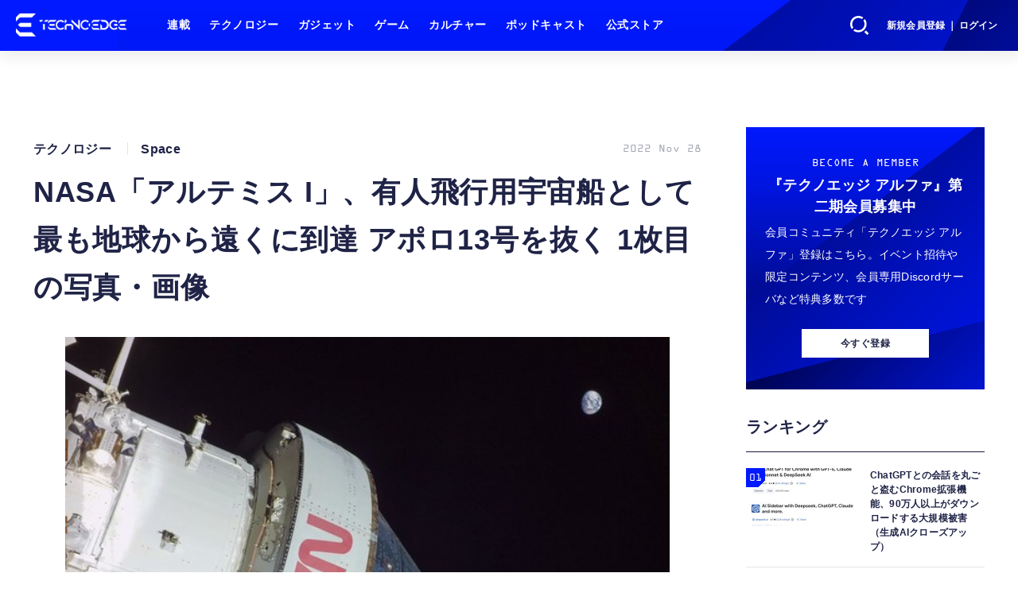

--- FILE ---
content_type: text/html; charset=utf-8
request_url: https://www.techno-edge.net/article/img/2022/11/28/553/3284.html
body_size: 10214
content:
<!doctype html>
<html lang="ja" prefix="og: http://ogp.me/ns#">
<head>
<meta charset="UTF-8">
<meta name="viewport" content="width=device-width, initial-scale=1, user-scalable=yes">
<meta property="fb:app_id" content="586436472983999">
<link rel="stylesheet" href="/base/css/a.css?__=2026010602">
<script type="text/javascript">
(function(w,k,v,k2,v2) {
  w[k]=v; w[k2]=v2;
  var val={}; val[k]=v; val[k2]=v2;
  (w.dataLayer=w.dataLayer||[]).push(val);
})(window, 'tpl_name', 'pages/image', 'tpl_page', 'image');
</script>
<script src="/base/scripts/jquery-3.6.0.min.js"></script>
<script type="text/javascript" async src="/base/scripts/a.min.js?__=2026010602"></script>

        
            <title>NASA「アルテミス I」、有人飛行用宇宙船として最も地球から遠くに到達 アポロ13号を抜く 1枚目の写真・画像 | テクノエッジ TechnoEdge</title>
    <meta name="keywords" content="NASA「アルテミス I」、有人飛行用宇宙船として最も地球から遠くに到達 アポロ13号を抜く,画像,写真,ニュース,テクノエッジ TechnoEdge">
    <meta name="description" content="有人飛行用に設計された宇宙船が到達した最も地球から遠くに到達した記録はこれまで、アポロ13号の司令船「Odyssey」による、地球から40万171kmの地点でした。 NASA NASA「アルテミス I」、有人飛行用宇宙船として最も地球から遠くに到達 アポロ13号を抜く 1枚目の写真・画像">
    <meta name="thumbnail" content="https://www.techno-edge.net/imgs/ogp_f/3284.jpg">

        
              <meta name="twitter:title" content="NASA「アルテミス I」、有人飛行用宇宙船として最も地球から遠くに到達 アポロ13号を抜く 1枚目の写真・画像 | テクノエッジ TechnoEdge">
      <meta name="twitter:card" content="photo">
      <meta name="twitter:site" content="@TechnoedgeJP">
      <meta name="twitter:url" content="https://www.techno-edge.net/article/img/2022/11/28/553/3284.html">
      <meta name="twitter:image" content="https://www.techno-edge.net/imgs/p/IZmI57Jd3Vx2SpHeg6RFh-_YK5bhlZSTkpGQ/3284.jpg">
    
        <meta property="og:title" content="NASA「アルテミス I」、有人飛行用宇宙船として最も地球から遠くに到達 アポロ13号を抜く 1枚目の写真・画像 | テクノエッジ TechnoEdge">
    <meta property="og:description" content="有人飛行用に設計された宇宙船が到達した最も地球から遠くに到達した記録はこれまで、アポロ13号の司令船「Odyssey」による、地球から40万171kmの地点でした。 NASA NASA「アルテミス I」、有人飛行用宇宙船として最も地球から遠くに到達 アポロ13号を抜く 1枚目の写真・画像">

    
    <meta property="og:type" content="article">
  <meta property="og:site_name" content="テクノエッジ TechnoEdge">
  <meta property="og:url" content="https://www.techno-edge.net/article/img/2022/11/28/553/3284.html">
    <meta property="og:image" content="https://www.techno-edge.net/imgs/ogp_f/3284.jpg">

<link rel="apple-touch-icon" sizes="76x76" href="/base/images/touch-icon-76.png?__=2026010602">
<link rel="apple-touch-icon" sizes="120x120" href="/base/images/touch-icon-120.png?__=2026010602">
<link rel="apple-touch-icon" sizes="152x152" href="/base/images/touch-icon-152.png?__=2026010602">
<link rel="apple-touch-icon" sizes="180x180" href="/base/images/touch-icon-180.png?__=2026010602">

<meta name='robots' content='max-image-preview:large' /><meta name="cXenseParse:iid-articleid" content="553">
<meta name="cXenseParse:iid-article-title" content="NASA「アルテミス I」、有人飛行用宇宙船として最も地球から遠くに到達 アポロ13号を抜く">
<meta name="cXenseParse:iid-page-type" content="画像ページ">
<meta name="cXenseParse:iid-page-name" content="image">
<meta name="cXenseParse:iid-category" content="テクノロジー">
<meta name="cXenseParse:iid-subcategory" content="Space">
<meta name="cXenseParse:iid-hidden-adsense" content="false">
<meta name="cXenseParse:iid-hidden-other-ad" content="false">
<meta name="cXenseParse:iid-giga-name" content="NASA">
<meta name="cXenseParse:iid-giga-name" content="Artemis">
<meta name="cXenseParse:iid-giga-name" content="Orion">
<meta name="cXenseParse:iid-article-type" content="通常記事">
<meta name="cXenseParse:iid-provider-name" content="テクノエッジ TechnoEdge">
<meta name="cXenseParse:author" content="Munenori Taniguchi">
<meta name="cXenseParse:recs:publishtime" content="2022-11-28T10:06:41+0900">
<meta name="cxenseparse:iid-publish-yyyy" content="2022">
<meta name="cxenseparse:iid-publish-yyyymm" content="202211">
<meta name="cxenseparse:iid-publish-yyyymmdddd" content="20221128">
<!-- ここにスクリプトなどを置いてください -->
<meta name='ir-site-verification-token' value='88789769' />

<!-- テーマカラー -->
<meta name="theme-color" content="#0019FF">
<!-- テーマカラー　モード指定 -->
<meta name="theme-color" media="(prefers-color-scheme: light)" content="#0019FF">
<meta name="theme-color" media="(prefers-color-scheme: dark)" content="#0019FF">

<link rel="stylesheet" href="https://use.typekit.net/tvx5yqd.css">

<link rel="stylesheet" href="https://cdnjs.cloudflare.com/ajax/libs/Swiper/8.2.4/swiper-bundle.min.css" integrity="sha512-olodyt/aRzIO9o/gZkW0xrVyYDFtBZ+PjH/T/o74P4jLADOwHqyB8LGmcqbbiaWnlsn1VYEadotewGO3y4Y3fQ==" crossorigin="anonymous" referrerpolicy="no-referrer" />
<script src="https://cdnjs.cloudflare.com/ajax/libs/Swiper/8.2.4/swiper-bundle.min.js" integrity="sha512-Hvn3pvXhhG39kmZ8ue3K8hw8obT4rfLXHE5n+IWNCMkR6oV3cfkQNUQqVvX3fNJO/JtFeo/MfLmqp5bqAT+8qg==" crossorigin="anonymous" referrerpolicy="no-referrer"></script>
<script src="https://cdnjs.cloudflare.com/ajax/libs/body-scroll-lock/3.1.5/bodyScrollLock.min.js" integrity="sha512-HowizSDbQl7UPEAsPnvJHlQsnBmU2YMrv7KkTBulTLEGz9chfBoWYyZJL+MUO6p/yBuuMO/8jI7O29YRZ2uBlA==" crossorigin="anonymous" referrerpolicy="no-referrer"></script>
<link rel="stylesheet" href="https://cdnjs.cloudflare.com/ajax/libs/Modaal/0.4.4/css/modaal.min.css" integrity="sha512-hy4ogK/McVqjtA/tuCa8SMmrk9gydD+Mlj3E7rAIj8EbSAuj1hOJxjG5tx6ShzUar16ccfESGj4nO3HiK6WIyQ==" crossorigin="anonymous" referrerpolicy="no-referrer" />
<script src="https://cdnjs.cloudflare.com/ajax/libs/Modaal/0.4.4/js/modaal.min.js" integrity="sha512-nHgjiAB+J6KrOqNCT7NFIkxXZ/ZYrSFLm1herueNG50Sy8yz9nnCXsugcuzG2d500D/a0dH8huUwC26mZs24uw==" crossorigin="anonymous" referrerpolicy="no-referrer"></script>

<script src="/base/scripts/mms-customize.js"></script><script async src="https://securepubads.g.doubleclick.net/tag/js/gpt.js"></script>
<script>
  window.googletag = window.googletag || {cmd: []};
  var cX = cX || {}; cX.callQueue = cX.callQueue || [];
  cX.callQueue.push(['invoke', function() {
    googletag.cmd.push(function() {
      var sizeMapping = googletag.sizeMapping().addSize([768,0], [[728,90], [728,250], [970,250], [1,1]]).addSize([0,0], [[320,100], [1,1]]).build();
      googletag.defineSlot('/2261101/techno-edge_rwd_header2', [[320, 100], [728, 90], [728,250], [970,250]], 'div-gpt-ad-header2').defineSizeMapping(sizeMapping).addService(googletag.pubads()).setCollapseEmptyDiv(true);
      googletag.defineSlot('/2261101/techno-edge_rwd_wide1', [[320, 100], [728, 90], [970,250]], 'div-gpt-ad-wide1').defineSizeMapping(sizeMapping).addService(googletag.pubads()).setCollapseEmptyDiv(true);
      googletag.defineSlot('/2261101/techno-edge_rwd_right1', [[300,250], [300,600], [300,500]], 'div-gpt-ad-right1').addService(googletag.pubads()).setCollapseEmptyDiv(true);
      googletag.defineSlot('/2261101/techno-edge_rwd_right2', [[300,250], [300,600], [300,500]], 'div-gpt-ad-right2').addService(googletag.pubads()).setCollapseEmptyDiv(true);
      googletag.pubads().setTargeting('dc', window.innerWidth < 768 ? 'dcs' : 'dcp');
      googletag.pubads().setTargeting('CxSegments', cX.getUserSegmentIds({persistedQueryId:'103c35db41bdb997c80835fa7c8343832c9821e5'}));
      googletag.pubads().enableSingleRequest();
      googletag.enableServices();
    });
  }]);
</script>

<link rel="canonical" href="https://www.techno-edge.net/article/img/2022/11/28/553/3284.html">
<link rel="alternate" media="only screen and (max-width: 640px)" href="https://www.techno-edge.net/article/img/2022/11/28/553/3284.html">
<link rel="alternate" type="application/rss+xml" title="RSS" href="https://www.techno-edge.net/rss20/index.rdf">

</head>

<body class="thm-page-arti-image page-cate--technology page-cate--technology-space page-subcate--space" data-nav="technology">
<script>var dataLayer = dataLayer || [];dataLayer.push({'customCategory': 'technology','customSubCategory': 'space','customProvider': 'テクノエッジ TechnoEdge','customAuthorId': '4','customAuthorName': 'Munenori Taniguchi','customPrimaryGigaId': '53','customPrimaryGigaName': 'NASA'});</script><noscript><iframe src="//www.googletagmanager.com/ns.html?id=GTM-MWBD5H2" height="0" width="0" style="display:none;visibility:hidden"></iframe></noscript>
<script>
(function(w,d,s,l,i){w[l]=w[l]||[];w[l].push({'gtm.start':
new Date().getTime(),event:'gtm.js'});var f=d.getElementsByTagName(s)[0],
j=d.createElement(s),dl=l!='dataLayer'?'&l='+l:'';j.async=true;j.src=
'//www.googletagmanager.com/gtm.js?id='+i+dl;f.parentNode.insertBefore(j,f);
})(window,document,'script','dataLayer','GTM-MWBD5H2');
</script>

<header class="thm-header">
  <div class="header-wrapper cf">
<div class="header-logo">
  <a class="link" href="https://www.techno-edge.net/" data-sub-title=""><img class="logo" src="/base/images/header-logo.2026010602.png" alt="テクノエッジ TechnoEdge"></a>
</div><div class="header-menu-buttons">
  <button type="button" class="btn-header-search">検索</button>
  <button type="button" class="btn-header-menu">メニュー</button>
  <button type="button" class="btn-header-sign-up-in" data-modal="mms-sign-in">新規会員登録 ｜ ログイン</button>
  <button type="button" class="btn-header-member"><img  alt="" /></button>
</div><div class="header-search">
  <div class="inner">
  	<form action="/pages/search.html" method="get">
      <div class="form-search">
        <div class="form-search-input"><input type="text" name="q" placeholder="記事を検索する" /></div>
      </div>
    </form>
  </div>
</div><div class="header-menu-navi">
  <div class="inner">

  <nav class="thm-nav global-nav js-global-nav">
    <ul class="nav-main-menu js-main-menu">

      <li class="item js-nav-home">
        <a class="link" href="/pages/series.html">連載</a>
      </li>

      <li class="item js-nav-technology">
        <a class="link" href="/category/technology/latest/">テクノロジー</a>
      </li>

      <li class="item js-nav-gadget">
        <a class="link" href="/category/gadget/latest/">ガジェット</a>
      </li>

      <li class="item js-nav-gaming">
        <a class="link" href="/category/gaming/latest/">ゲーム</a>
      </li>

      <li class="item js-nav-culture">
        <a class="link" href="/category/culture/latest/">カルチャー</a>
      </li>

      <li class="item js-nav-podcast">
        <a class="link" href="/pages/podcast.html">ポッドキャスト</a>
      </li>

      <li class="item js-nav-store">
        <a class="link" href="/pages/store.html">公式ストア</a>
      </li>
    </ul>
  </nav>

  <div class="header-sns">
    <div class="header-sns-title">FOLLOW US</div>
    <ul class="sns-list">
      <li class="sns-item sns-item--twitter"><a href="https://twitter.com/TechnoEdgeJP" target="_blank" rel="nofollow"><img src="/base/images/icon_sns_xtwitter03.svg" width="18" height="18" alt="X"></a></li>
      <li class="sns-item sns-item--rss"><a href="/rss20/index.rdf" target="_blank" rel="nofollow"><img src="/base/images/icon_sns_rss02.svg" width="20" height="20" alt="rss"></a></li>
      <li class="sns-item sns-item--youtube"><a href="https://www.youtube.com/@techno-edge" target="_blank" rel="nofollow"><img src="/base/images/youtube_social_circle_red.png" width="22" height="22" alt="youtube"></a></li>
    </ul>
  </div>

  </div>
</div><div class="header-sign-up-in">
  <a href="#" data-modal="mms-sign-in">新規会員登録 ｜ ログイン</a>
</div>

<div class="header-menu-member">
  <div class="inner">
    <div class="member-avater">
      <div class="member-avater-img"><img alt="" /></div>
      <div class="member-avater-name"></div>
    </div>
    <ul class="member-menu">
      <li><a href="#" data-modal="mms-edit-profile">個人設定</a></li>
      <li><a href="#" data-modal="mms-change-plan">プラン変更</a></li>
      <li><a href="#" data-modal="mms-history">プラン履歴</a></li>
      <li><a href="#" data-modal="mms-change-password">パスワード変更</a></li>
      <li><a href="#" class="btn-header-logout" data-modal="mms-log-out">ログアウト</a></li>
    </ul>
  </div>
</div>
  </div>
<!-- global_nav -->
</header>

<div class="thm-body cf">
  <div class="breadcrumb">
<span id="breadcrumbTop"><a class="link" href="https://www.techno-edge.net/"><span class="item icon icon-bc--home">ホーム</span></a></span>
<i class="separator icon icon-bc--arrow"> › </i>
<span id="BreadcrumbSecond">
  <a class="link" href="/category/technology/">
    <span class="item icon icon-bc--technology">テクノロジー</span>
  </a>
</span>
<i class="separator icon icon-bc--arrow"> › </i>
<span id="BreadcrumbThird">
  <a class="link" href="/category/technology/space/latest/">
    <span class="item icon icon-bc--space">Space</span>
  </a>
</span>
<i class="separator icon icon-bc--arrow"> › </i>

    <span id="breadcrumbLast"><a class="link" href="/article/2022/11/28/553.html"><span class="item icon icon-bc--article">記事</span></a></span>
    <i class="separator icon icon-bc--arrow"> › </i>

    <span class="item">写真・画像</span>
  </div>
  <main class="thm-main">
<div class="ad-banner ad-banner--headerbanner">
<div id='div-gpt-ad-header2' style="min-width:320px;min-height:100px;">
  <script>
    cX.callQueue.push(['invoke', function() {
      googletag.cmd.push(function() { googletag.display('div-gpt-ad-header2'); });
    }]);
  </script>
</div>
</div><header class="arti-header">

  <h1 class="head">NASA「アルテミス I」、有人飛行用宇宙船として最も地球から遠くに到達 アポロ13号を抜く 1枚目の写真・画像</h1>
  <div class="group">
    <span class="category-group-name">テクノロジー</span>
    <span class="category-name">Space</span>
  </div>
  <div class="date">
    <time class="pubdate" itemprop="datePublished" datetime="2022-11-28T10:06:41+09:00">2022 Nov 28</time>
  </div>
</header>


<div class="arti-content arti-content--image">
            <link rel="stylesheet" href="/base/css/swiper-bundle.min.css"/>
    <div class="figure-area figure-area--zoom swiper">
      <div class="swiper-wrapper">
                          
                                          <figure class="figure swiper-slide">
            <img class="image"
                 src="/imgs/zoom/3284.jpg"
                 alt="NASA「アルテミス I」、有人飛行用宇宙船として最も地球から遠くに到達 アポロ13号を抜く"
                 width="640"
                 height="480">
            <figcaption class="figcaption">
                                  <span class="caption copyright">NASA</span>
                              <span class="caption">NASA「アルテミス I」、有人飛行用宇宙船として最も地球から遠くに到達 アポロ13号を抜く</span>
            </figcaption>
          </figure>
              </div>
      <div class="swiper-pagination"></div>
      <div class="swiper-button-prev"></div>
      <div class="swiper-button-next"></div>
    </div>
    <div class="figure-pagination">
      <ul class="paging-list">
        <li class="item paging-back">
          <a class="link icon icon--paging-back" href="/article/2022/11/28/553.html">この記事へ戻る
            <span class="count">1/1</span>
          </a>
        </li>
      </ul>
    </div>
            <script src="/base/scripts/swiper-bundle.min.js"></script>
    <script>
      var _image_urls = [];
              _image_urls[0] = 'https://www.techno-edge.net/article/img/2022/11/28/553/3284.html';
            var _ad_refresh_count = "1";
      _ad_refresh_count = +_ad_refresh_count ? +_ad_refresh_count : 0;
      var _cnt = _ad_refresh_count;
      var history_replace = "no";
      
      const swiper = new Swiper(".swiper", {
        initialSlide: 0,
        loop: true,
        autoHeight: true,
        pagination: {
          el: ".swiper-pagination"
        },
        navigation: {
          nextEl: ".swiper-button-next",
          prevEl: ".swiper-button-prev"
        },
        on: {
          afterInit: (swiper) => {
            swiper.on('slideChangeTransitionEnd', function (swiper) {
              // 画像スライドイベント
              var _image_num = swiper.realIndex + 1;

              // ブラウザのタイトル変更
              document.title = document.title.replace(/\s\d+枚目の写真・画像/g, ' ' + _image_num + '枚目の写真・画像');

              // 記事タイトル変更
              var _h1 = document.querySelector('h1');
              _h1.innerText = _h1.innerText.replace(/\s\d+枚目の写真・画像/g, ' ' + _image_num + '枚目の写真・画像');

              // 画像番号変更
              document.querySelector('.count').innerText = _image_num + '/1';

              // ブラウザのURL変更
              if (history_replace === 'yes') {
                history.replaceState(null, null, _image_urls[swiper.realIndex]);
              }

              // 広告更新
              _cnt--;

              if (typeof googletag !== 'undefined' && _cnt == 0)
              {
                googletag.cmd.push(function () {
                  googletag.pubads().refresh();
                });
              }

              if (_cnt <= 0) _cnt = _ad_refresh_count;
            });
          }
        }
      });
    </script>
  </div>
<ul class="thumb-list cf">

  <li class="item">
    <a class="link" href="/article/img/2022/11/28/553/3284.html">
      <img class="image" src="/imgs/p/jqW90cnKVMj4kRAZxYSv85uZ4JfulZSTkpGQ/3284.jpg" alt="NASA「アルテミス I」、有人飛行用宇宙船として最も地球から遠くに到達 アポロ13号を抜く" width="120" height="120">
    </a>
  </li>
</ul>

<div class="ad-banner ad-banner--headerbanner">
<div id='div-gpt-ad-wide1' style="min-width:320px;min-height:100px;">
  <script>
    cX.callQueue.push(['invoke', function() {
      googletag.cmd.push(function() { googletag.display('div-gpt-ad-wide1'); });
    }]);
  </script>
</div>
</div>

  </main>
  <aside class="thm-aside">
<div class="ad-banner ad-banner--primedisplay">
<div id='div-gpt-ad-right1' style="min-width:300px;min-height:250px;">
  <script>
    cX.callQueue.push(['invoke', function() {
      googletag.cmd.push(function() { googletag.display('div-gpt-ad-right1'); });
    }]);
  </script>
</div>
</div><section class="sidebox sidebox-membership">
  <div class="membership">
 <div class="membership-content">
    <div class="title-en">BECOME A MEMBER</div>
    <div class="title"><span>『テクノエッジ アルファ』</span><span>第二期会員募集中</span></div>
    <p>会員コミュニティ「テクノエッジ アルファ」登録はこちら。イベント招待や限定コンテンツ、会員専用Discordサーバなど特典多数です</p>
      <div class="membership-actions">
        <button  class="btn btn-membership-modal" mms-product-id="963">今すぐ登録</button>
      </div>
  </div>
  </div>
</section><section class="sidebox sidebox-ranking ">
  <h2 class="caption"><span class="inner">ランキング</span></h2>
  <ol class="ranking-list">

<li class="item  ">
  <a class="link" href="/article/2026/01/12/4814.html"><article class="side-content">
    <img class="figure" src="/imgs/p/vKYVI6SPtBStx31FZGDRdg2YgJaOlZSTkpGQ/29254.jpg" alt="ChatGPTとの会話を丸ごと盗むChrome拡張機能、90万人以上がダウンロードする大規模被害（生成AIクローズアップ） 画像" width="280" height="172">
    <span class="figcaption">ChatGPTとの会話を丸ごと盗むChrome拡張機能、90万人以上がダウンロードする大規模被害（生成AIクローズアップ）</span>
  </article></a>
</li>

<li class="item  ">
  <a class="link" href="/article/2026/01/15/4817.html"><article class="side-content">
    <img class="figure" src="/imgs/p/vKYVI6SPtBStx31FZGDRdg2YgJaOlZSTkpGQ/29263.jpg" alt="Sora 2 Pro超えのローカル動画生成AI「LTX-2」登場、英語ネイティブでない研究者がAI利用で論文投稿数89%増など生成AI技術5つを解説（生成AIウィークリー） 画像" width="280" height="236">
    <span class="figcaption">Sora 2 Pro超えのローカル動画生成AI「LTX-2」登場、英語ネイティブでない研究者がAI利用で論文投稿数89%増など生成AI技術5つを解説（生成AIウィークリー）</span>
  </article></a>
</li>

<li class="item  ">
  <a class="link" href="/article/2026/01/08/4811.html"><article class="side-content">
    <img class="figure" src="/imgs/p/vKYVI6SPtBStx31FZGDRdg2YgJaOlZSTkpGQ/29239.jpg" alt="シャオミから3万円台で“全部盛り”を目指したPOCO M8 5G登場（スマホ沼） 画像" width="280" height="157">
    <span class="figcaption">シャオミから3万円台で“全部盛り”を目指したPOCO M8 5G登場（スマホ沼）</span>
  </article></a>
</li>

<li class="item  ">
  <a class="link" href="/article/2024/04/15/3186.html"><article class="side-content">
    <img class="figure" src="/imgs/p/vKYVI6SPtBStx31FZGDRdg2YgJaOlZSTkpGQ/15624.jpg" alt="家に近づく不審者にペイントボールを射出するホームセキュリティカメラ、クラウドファンディングへ 画像" width="280" height="186">
    <span class="figcaption">家に近づく不審者にペイントボールを射出するホームセキュリティカメラ、クラウドファンディングへ</span>
  </article></a>
</li>

<li class="item  ">
  <a class="link" href="/article/2026/01/16/4819.html"><article class="side-content">
    <img class="figure" src="/imgs/p/vKYVI6SPtBStx31FZGDRdg2YgJaOlZSTkpGQ/29275.jpg" alt="キーパッドがiPod風になるモジュール式ガラホをCESで発見（スマホ沼） 画像" width="280" height="157">
    <span class="figcaption">キーパッドがiPod風になるモジュール式ガラホをCESで発見（スマホ沼）</span>
  </article></a>
</li>
  </ol>
  <a class="more" href="/article/ranking/"><span class="circle-arrow">アクセスランキングをもっと見る</span></a>
</section>

<section class="sidebox sidebox-pickup ">
  <h2 class="caption"><span class="inner">おすすめ</span></h2>
  <ul class="pickup-list">

    <li class="item  item--is-link  item--highlight">
      <a class="link" href="https://www.techno-edge.net/article/2025/10/01/4632.html"  ><article class="side-content">

        <img class="figure" src="/imgs/p/vKYVI6SPtBStx31FZGDRdg2YgJaOlZSTkpGQ/27840.jpg" alt=" 画像" width="280" height="185">
        <div class="figcaption">
          <h3 class="title">Amazonプライム感謝祭で高性能ロボット掃除機MOVA P50 Ultraが半額＋さらに5％オフ。水拭きモップ自動洗浄・乾燥まで対応ハイエンドモデル</h3>
        </div>
      </article></a>
    </li>
        
    <li class="item  item--is-link  ">
      <a class="link" href="https://www.techno-edge.net/article/2024/01/31/2721.html"  ><article class="side-content">

        <img class="figure" src="/imgs/p/vKYVI6SPtBStx31FZGDRdg2YgJaOlZSTkpGQ/25638.jpg" alt=" 画像" width="280" height="146">
        <div class="figcaption">
          <h3 class="title">生成AIグラビアギャラリー</h3>
        </div>
      </article></a>
    </li>
        
    <li class="item  item--is-link  ">
      <a class="link" href="https://www.techno-edge.net/article/2025/11/21/4726.html"  ><article class="side-content">

        <img class="figure" src="/imgs/p/vKYVI6SPtBStx31FZGDRdg2YgJaOlZSTkpGQ/28643.png" alt=" 画像" width="280" height="210">
        <div class="figcaption">
          <h3 class="title">「AIを使う人材が欲しい」企業と「AIを使いこなせない」現場——ギャップを埋める方法とは</h3>
        </div>
      </article></a>
    </li>
        
    <li class="item  item--is-link  ">
      <a class="link" href="https://www.techno-edge.net/article/2024/10/31/3801.html"  ><article class="side-content">

        <img class="figure" src="/imgs/p/vKYVI6SPtBStx31FZGDRdg2YgJaOlZSTkpGQ/18831.jpg" alt=" 画像" width="280" height="146">
        <div class="figcaption">
          <h3 class="title">テクノエッジ アルファ会員登録はこちら。コミュニティ参加ガイド</h3>
        </div>
      </article></a>
    </li>
        
    <li class="item  item--is-link  ">
      <a class="link" href="https://www.techno-edge.net/article/2025/12/26/4796.html"  ><article class="side-content">

        <img class="figure" src="/imgs/p/vKYVI6SPtBStx31FZGDRdg2YgJaOlZSTkpGQ/29160.jpg" alt=" 画像" width="280" height="186">
        <div class="figcaption">
          <h3 class="title">CORSAIR K65 PLUS WIRELESS・M75レビュー Macと映える静音75%メカニカルゲーミングキーボード・マウスで勝率も生産性も向上</h3>
        </div>
      </article></a>
    </li>
          </ul>
</section>

<section class="sidebox sidebox-pickup special">
  <h2 class="caption"><span class="inner">連載</span></h2>
  <ul class="pickup-list">

    <li class="item  item--is-link  item--highlight">
      <a class="link" href="https://www.techno-edge.net/special/634/recent/"  ><article class="side-content">

        <img class="figure" src="/imgs/p/vKYVI6SPtBStx31FZGDRdg2YgJaOlZSTkpGQ/15879.jpg" alt=" 画像" width="280" height="185">
        <div class="figcaption">
          <h3 class="title">西川善司のバビンチョなテクノコラム（西川善司）</h3>
        </div>
      </article></a>
    </li>
        
    <li class="item  item--is-link  ">
      <a class="link" href="https://www.techno-edge.net/special/560/recent/%E7%94%9F%E6%88%90AI%E3%82%B0%E3%83%A9%E3%83%93%E3%82%A2%E3%82%92%E3%82%B0%E3%83%A9%E3%83%93%E3%82%A2%E3%82%AB%E3%83%A1%E3%83%A9%E3%83%9E%E3%83%B3%E3%81%8C%E4%BD%9C%E3%82%8B%E3%81%A8%E3%81%A9%E3%81%86%E3%81%AA%E3%82%8B%EF%BC%9F"  ><article class="side-content">

        <img class="figure" src="/imgs/p/vKYVI6SPtBStx31FZGDRdg2YgJaOlZSTkpGQ/14477.jpg" alt=" 画像" width="280" height="155">
        <div class="figcaption">
          <h3 class="title">生成AIグラビアをグラビアカメラマンが作るとどうなる？（西川和久）</h3>
        </div>
      </article></a>
    </li>
        
    <li class="item  item--is-link  ">
      <a class="link" href="https://www.techno-edge.net/special/520/recent/%E7%94%9F%E6%88%90AI%E3%82%A6%E3%82%A3%E3%83%BC%E3%82%AF%E3%83%AA%E3%83%BC"  ><article class="side-content">

        <img class="figure" src="/imgs/p/vKYVI6SPtBStx31FZGDRdg2YgJaOlZSTkpGQ/14478.jpg" alt=" 画像" width="280" height="146">
        <div class="figcaption">
          <h3 class="title">人知れず消えていったマイナーCPUを語ろう（大原雄介）</h3>
        </div>
      </article></a>
    </li>
        
    <li class="item  item--is-link  ">
      <a class="link" href="https://www.techno-edge.net/special/411/recent/"  ><article class="side-content">

        <img class="figure" src="/imgs/p/vKYVI6SPtBStx31FZGDRdg2YgJaOlZSTkpGQ/14476.jpg" alt=" 画像" width="280" height="126">
        <div class="figcaption">
          <h3 class="title">Google Tales（佐藤由紀子）</h3>
        </div>
      </article></a>
    </li>
        
    <li class="item  item--is-link  ">
      <a class="link" href="https://www.techno-edge.net/special/367/recent/"  ><article class="side-content">

        <img class="figure" src="/imgs/p/vKYVI6SPtBStx31FZGDRdg2YgJaOlZSTkpGQ/1330.jpg" alt=" 画像" width="280" height="186">
        <div class="figcaption">
          <h3 class="title">てくのじ何でも実験室（宮里圭介）</h3>
        </div>
      </article></a>
    </li>
          </ul>
</section>

<div class="sidebox sidebox-series-btn" >
<a href="/pages/series.html" class="btn">連載一覧</a>
</div><section class="sidebox sidebox-membership">
  <div class="membership">
 <div class="membership-content">
    <div class="title-en">BECOME A MEMBER</div>
    <div class="title"><span>『テクノエッジ アルファ』</span><span>第二期会員募集中</span></div>
    <p>会員コミュニティ「テクノエッジ アルファ」登録はこちら。イベント招待や限定コンテンツ、会員専用Discordサーバなど特典多数です</p>
      <div class="membership-actions">
        <button  class="btn btn-membership-modal" mms-product-id="963">今すぐ登録</button>
      </div>
  </div>
  </div>
</section>

<section class="sidebox sidebox-pickup release ">
  <h2 class="caption">
    <span class="inner">新着リリース一覧</span>
    <img src="/base/images/press_release_provider-prtimes2.png" alt="PR TIMES" class="logo">
  </h2>
  <ul class="pickup-list">
    <li class="item">
      <a class="link" href="https://www.techno-edge.net/release/prtimes2/20260116/22574.html"><article class="side-content">
        <img class="figure" alt="【期間限定 37% OFF】5000万高画素 コスパ抜群 DOOGEE Note56 Plus Android16 SIMフリー スマホ登場、特別セール開催中！" src="/release/imgs/list/64745.jpg">
        <span class="figcaption">
          <span class="title">【期間限定 37% OFF】5000万高画素 コスパ抜群 DOOGEE Note56 Plus Android16 SIMフリー スマホ登場、特別セール開催中！</span>
        </span>
      </article></a>
    </li>
    <li class="item">
      <a class="link" href="https://www.techno-edge.net/release/prtimes2/20260116/22573.html"><article class="side-content">
        <img class="figure" alt="リングローが目指す「賢い買い物」のかたち。「“きれい” “そのまま使える商品”じゃなくていい」" src="/release/imgs/list/64749.jpg">
        <span class="figcaption">
          <span class="title">リングローが目指す「賢い買い物」のかたち。「“きれい” “そのまま使える商品”じゃなくていい」</span>
        </span>
      </article></a>
    </li>
    <li class="item">
      <a class="link" href="https://www.techno-edge.net/release/prtimes2/20260116/22572.html"><article class="side-content">
        <img class="figure" src="/base/images/pressrelease.png" alt="no_image">
        <span class="figcaption">
          <span class="title">サッカーの未来がここに：FIFA World Cup 2026(TM)を支えるAIソリューション</span>
        </span>
      </article></a>
    </li>
    <li class="item">
      <a class="link" href="https://www.techno-edge.net/release/prtimes2/20260116/22571.html"><article class="side-content">
        <img class="figure" alt="キヤノンのオフィス向け複合機「imageFORCE」シリーズが米国Keypoint Intelligence社より「BLI 2026 A3 Line of the Year Award」を受賞" src="/release/imgs/list/64738.jpg">
        <span class="figcaption">
          <span class="title">キヤノンのオフィス向け複合機「imageFORCE」シリーズが米国Keypoint Intelligence社より「BLI 2026 A3 Line of the Year Award」を受賞</span>
        </span>
      </article></a>
    </li>
    <li class="item">
      <a class="link" href="https://www.techno-edge.net/release/prtimes2/20260116/22569.html"><article class="side-content">
        <img class="figure" alt="1月16日（金）11時に140台限定で先行販売スタート：月額不要！AI機能無料の次世代AIボイスレコーダー「AuralAI」 。今なら最大31％OFF！ 5%OFFクーポンキャンペーンも実施中！" src="/release/imgs/list/64677.jpg">
        <span class="figcaption">
          <span class="title">1月16日（金）11時に140台限定で先行販売スタート：月額不要！AI機能無料の次世代AIボイスレコーダー「AuralAI」 。今なら最大31％OFF！ 5%OFFクーポンキャンペーンも実施中！</span>
        </span>
      </article></a>
    </li>
  </ul>
  <a class="more" href="/release/prtimes2/"><span class="circle-arrow">テック系プレスリリースはこちら</span></a>
</section>

<div class="ad-banner ad-banner--primedisplay">
<div id='div-gpt-ad-right2' style="min-width:300px;min-height:250px;">
  <script>
    cX.callQueue.push(['invoke', function() {
      googletag.cmd.push(function() { googletag.display('div-gpt-ad-right2'); });
    }]);
  </script>
</div>
</div>
  </aside>
</div>
<div class="thm-footer">
<div class="breadcrumb">
    <span id="breadcrumbTop"><a class="link" href="https://www.techno-edge.net/"><span class="item icon icon-bc--home">ホーム</span></a></span>
<i class="separator icon icon-bc--arrow"> › </i>          <span id="BreadcrumbSecond">
  <a class="link" href="/category/technology/">
    <span class="item icon icon-bc--technology">テクノロジー</span>
  </a>
</span>
<i class="separator icon icon-bc--arrow"> › </i>        <span id="BreadcrumbThird">
  <a class="link" href="/category/technology/space/latest/">
    <span class="item icon icon-bc--space">Space</span>
  </a>
</span>
<i class="separator icon icon-bc--arrow"> › </i>  
  <span id="breadcrumbLast"><a class="link" href="/article/2022/11/28/553.html"><span class="item icon icon-bc--article">記事</span></a></span>
  <i class="separator icon icon-bc--arrow"> › </i>
  <span class="item">写真・画像</span>

</div><div class="footer-main">
  <div class="footer-head">
     <div>
      <h2 class="footer-logo">
        <a href="/"><img src="/base/images/logo.svg" alt="TechnoEdge" width="180" height="38"></a>
      </h2>
      <div class="footer-copyright">
      <span>&copy;TechnoEdge. All rights reserved.</span>
      </div>
     </div>
    <button id="pagetop" class="footer-pagetop">
      <span class="pagetop-text">PAGETOP</span>
      <span class="pagetop-icon"><img src="/base/images/icon_arrow03.svg" alt="TechnoEdge" width="24" height="24"></span>
    </button>
  </div>
  <div class="footer-body">
    <nav class="footer-nav">
      <ul class="nav-footer-menu footer-nav-main">
        <li class="item"><a href="/pages/series.html" class="link">連載</a></li>
        <li class="item"><a href="/category/technology/latest/" class="link">テクノロジー</a></li>
        <li class="item"><a href="/category/gadget/latest/" class="link">ガジェット</a></li>
        <li class="item"><a href="/category/gaming/latest/" class="link">ゲーム</a></li>
        <li class="item"><a href="/category/culture/latest/" class="link">カルチャー</a></li>
        <li class="item"><a href="/pages/podcast.html" class="link">ポッドキャスト</a></li>
        <li class="item"><a href="https://techno-edge.square.site/" class="link" target="_blank" rel="noreferrer">公式ストア</a></li>
      </ul>
      <ul class="nav-footer-menu footer-nav-sub">
        <li class="item"><a href="/pages/company.html" class="link">運営会社</a></li>
        <li class="item"><a href="/pages/privacy.html" class="link">プライバシーポリシー</a></li>
        <li class="item"><a href="/pages/userdata-external-transmission.html" class="link">利用者情報の外部送信について</a></li>
        <li class="item"><a href="/pages/terms.html" class="link">テクノエッジ会員規約</a></li>
        <li class="item"><a href="/pages/tokushoho.html" class="link">特定商取引法に基づく表記</a></li>
        <li class="item"><a href="/pages/ad.html" class="link">広告掲載について</a></li>
        <li class="item"><a href="https://forms.gle/behW3yt4Zg36dP8q8" target="_blank" rel="nofollow" class="link">情報提供はこちら</a></li>
      </ul>
    </nav>
  </div>
  <div class="footer-foot">
    <div class="footer-sns">
      <div class="footer-sns-title">FOLLOW US</div>
        <ul class="sns-list">
        <li class="sns-item sns-item--twitter"><a href="https://twitter.com/TechnoEdgeJP" target="_blank" rel="nofollow"><img src="/base/images/icon_sns_xtwitter03.svg" width="18" height="18" alt="X"></a></li>
        <li class="sns-item sns-item--rss"><a href="/rss20/index.rdf" target="_blank" rel="nofollow"><img src="/base/images/icon_sns_rss02.svg" width="20" height="20" alt="rss"></a></li>
        <li class="sns-item sns-item--youtube"><a href="https://www.youtube.com/@techno-edge" target="_blank" rel="nofollow"><img src="/base/images/youtube_social_circle_red.png" width="22" height="22" alt="youtube"></a></li>
      </ul>
    </div>
    <div class="footer-copyright">
      <span>&copy;TechnoEdge. All rights reserved.</span>
    </div>
  </div>
</div>

<div style="text-align:center;display:inline-block;width:100%;height:100px;margin:0 0 -10px 0;background: #191c39;"></div>
<div style="z-index:9999999; position:-webkit-sticky; position:fixed; left:0; text-align:center; bottom:0; width:100%">
<div id="div-gpt-ad-overlay1">
  <script>
    window.googletag = window.googletag || {cmd: []};
    googletag.cmd.push(function() {
    googletag.defineSlot('/2261101/techno-edge_sp_overlay1', [[1, 1], [320, 100]], 'div-gpt-ad-overlay1').addService(googletag.pubads()).setCollapseEmptyDiv(true);
    googletag.pubads().setTargeting('dc', window.innerWidth < 768 ? 'dcs' : 'dcp');
    googletag.enableServices();
    googletag.display('div-gpt-ad-overlay1');
    });
  </script>
</div>
</div>
</div>

<script type="text/javascript" src="https://front-api-gateway.account.media.iid.jp/v1/front/js?__=2026010602"></script>
<script type="text/javascript">
  MMS.register();
</script>
<!--
<script src="https://cdn.rocket-push.com/main.js" charset="utf-8" data-pushman-token="a289a5f52ddb71634431fa7b70d85310c40e9cce34c1630cb1ee668b9e9b6fef"></script>
-->

<script type="text/javascript" language="javascript">
    var vc_pid = "889980423";
</script><script type="text/javascript" src="//aml.valuecommerce.com/vcdal.js" async></script>

          <script>
    window.article_images_data = [
          
      {
        "page": "/article/img/2022/11/28/553/3284.html",
        "src" : "/imgs/p/nXpkkgAYtm6KDYo1w7-AdQ2eGJAWlZSTkpGQ/3284.jpg",
        "thumb": "/imgs/p/Mkw5QzhrrXC7JIJqjw6d_6mZPJcylZSTkpGQ/3284.jpg",
        "caption": "NASA「アルテミス I」、有人飛行用宇宙船として最も地球から遠くに到達 アポロ13号を抜く",
        "width": "1920",
        "height": "1440"
      },
        ];
  </script>

<div id="cxj_15023ecaaabade093469ddc3b10d701730e9f751"></div>
<script type="text/javascript">
    var cX = window.cX = window.cX || {}; cX.callQueue = cX.callQueue || [];
    cX.CCE = cX.CCE || {}; cX.CCE.callQueue = cX.CCE.callQueue || [];
    cX.CCE.callQueue.push(['run',{
        widgetId: '15023ecaaabade093469ddc3b10d701730e9f751',
        targetElementId: 'cxj_15023ecaaabade093469ddc3b10d701730e9f751',
        width: '100%',
        height: '1'
    }]);
</script>
<div id="cxj_825c284b94fd89ba7cd7615d04f6b8254c0247b2"></div>
<script type="text/javascript">
    var cX = window.cX = window.cX || {}; cX.callQueue = cX.callQueue || [];
    cX.CCE = cX.CCE || {}; cX.CCE.callQueue = cX.CCE.callQueue || [];
    cX.CCE.callQueue.push(['run',{
        widgetId: '825c284b94fd89ba7cd7615d04f6b8254c0247b2',
        targetElementId: 'cxj_825c284b94fd89ba7cd7615d04f6b8254c0247b2',
        width: '100%',
        height: '1'
    }]);
</script>


<script type="application/ld+json">
{
  "@context": "http://schema.org",
  "@type": "BreadcrumbList",
  "itemListElement": [
    {
      "@type": "ListItem",
      "position": 1,
      "item": {
        "@id": "/",
        "name": "TOP"
      }
    }

    ,{
      "@type": "ListItem",
      "position": 2,
      "item": {
        "@id": "https://www.techno-edge.net/category/technology/",
        "name": "テクノロジー"
      }
    },
    {
      "@type": "ListItem",
      "position": 3,
      "item": {
        "@id": "https://www.techno-edge.net/category/technology/space/latest/",
        "name": "Space"
      }
    },
    {
      "@type": "ListItem",
      "position": 4,
      "item": {
        "@id": "https://www.techno-edge.net/article/2022/11/28/553.html",
        "name": "記事"
      }
    },
    {
      "@type": "ListItem",
      "position": 5,
      "item": {
        "@id": "https://www.techno-edge.net/article/img/2022/11/28/553/3284.html",
        "name": "写真・画像"
      }
    }

  ]
}
</script></body></html>

--- FILE ---
content_type: text/html; charset=utf-8
request_url: https://www.google.com/recaptcha/api2/aframe
body_size: 268
content:
<!DOCTYPE HTML><html><head><meta http-equiv="content-type" content="text/html; charset=UTF-8"></head><body><script nonce="fqHQpPIFR7PiOQoBIQuHgA">/** Anti-fraud and anti-abuse applications only. See google.com/recaptcha */ try{var clients={'sodar':'https://pagead2.googlesyndication.com/pagead/sodar?'};window.addEventListener("message",function(a){try{if(a.source===window.parent){var b=JSON.parse(a.data);var c=clients[b['id']];if(c){var d=document.createElement('img');d.src=c+b['params']+'&rc='+(localStorage.getItem("rc::a")?sessionStorage.getItem("rc::b"):"");window.document.body.appendChild(d);sessionStorage.setItem("rc::e",parseInt(sessionStorage.getItem("rc::e")||0)+1);localStorage.setItem("rc::h",'1768745280713');}}}catch(b){}});window.parent.postMessage("_grecaptcha_ready", "*");}catch(b){}</script></body></html>

--- FILE ---
content_type: text/javascript;charset=utf-8
request_url: https://p1cluster.cxense.com/p1.js
body_size: 100
content:
cX.library.onP1('3o9bc79xrapmjoy95o5io7oug');


--- FILE ---
content_type: application/javascript; charset=utf-8;
request_url: https://dalc.valuecommerce.com/app3?p=889980423&_s=https%3A%2F%2Fwww.techno-edge.net%2Farticle%2Fimg%2F2022%2F11%2F28%2F553%2F3284.html&vf=iVBORw0KGgoAAAANSUhEUgAAAAMAAAADCAYAAABWKLW%2FAAAAMElEQVQYV2NkFGP4nxH2kuHSFCUGxptxzP83J6kw1J26zcC4kavrf9SzUwyxAmsYACDAD0UPlN6rAAAAAElFTkSuQmCC
body_size: 2293
content:
vc_linkswitch_callback({"t":"696ce93d","r":"aWzpPQAEFTQDjMAnCooAHwqKBtRynA","ub":"aWzpOwAL2V4DjMAnCooCsQqKC%2FBUaA%3D%3D","vcid":"IZftYvj6TknV0SAlO7-aLKNOrsb_eZ-64EXFywzwgyv957IMBCveayZBGaSbxhsw30j73hgTNqY4AoK-366irtptv_zkDk2H","vcpub":"0.267572","www.nec.lenovouat.com":{"a":"2807513","m":"3388586","g":"e893b849b0","sp":"sc_cid%3Djp%3Aaffiliate%3Atgniag"},"www3.nec-lavie.jp":{"a":"2807513","m":"3388586","g":"e893b849b0","sp":"sc_cid%3Djp%3Aaffiliate%3Atgniag"},"approach.yahoo.co.jp":{"a":"2826703","m":"2201292","g":"4e8257508c"},"shop.elecom.co.jp":{"a":"2423127","m":"2505544","g":"7170a5598c"},"paypaystep.yahoo.co.jp":{"a":"2826703","m":"2201292","g":"4e8257508c"},"www3.lenovo.com":{"a":"2680394","m":"218","g":"cc18cf0ba9","sp":"cid%3Djp%3Aaffiliate%3Adsry7f"},"direct.sanwa.co.jp":{"a":"2706855","m":"3205567","g":"4272c5958c"},"l":4,"logitec.co.jp":{"a":"2881983","m":"2586296","g":"0a1a3d2c8c"},"skhonpo.com":{"a":"2882827","m":"3643835","g":"3d5c78fd8c"},"www.nec-lavie.jp":{"a":"2807513","m":"3388586","g":"e893b849b0","sp":"sc_cid%3Djp%3Aaffiliate%3Atgniag"},"paypaymall.yahoo.co.jp":{"a":"2826703","m":"2201292","g":"4e8257508c"},"p":889980423,"lp.ankerjapan.com":{"a":"2811827","m":"3397687","g":"ddff2ca38c"},"s":3710504,"www.lenovo.com":{"a":"2680394","m":"218","g":"cc18cf0ba9","sp":"cid%3Djp%3Aaffiliate%3Adsry7f"},"store.vaio.com":{"a":"2908625","m":"3718738","g":"74fe28148c"},"mouse-jp.co.jp":{"a":"2855198","m":"3547822","g":"74da72d08c"},"mini-shopping.yahoo.co.jp":{"a":"2826703","m":"2201292","g":"4e8257508c"},"g-tune.jp":{"a":"2855198","m":"3547822","g":"74da72d08c"},"necdirect.jp":{"a":"2807513","m":"3388586","g":"e893b849b0","sp":"sc_cid%3Djp%3Aaffiliate%3Atgniag"},"shopap.lenovo.com":{"a":"2680394","m":"218","g":"cc18cf0ba9","sp":"cid%3Djp%3Aaffiliate%3Adsry7f"},"shopping.geocities.jp":{"a":"2826703","m":"2201292","g":"4e8257508c"},"www.ankerjapan.com":{"a":"2811827","m":"3397687","g":"ddff2ca38c"},"nec-lavie.jp":{"a":"2807513","m":"3388586","g":"e893b849b0","sp":"sc_cid%3Djp%3Aaffiliate%3Atgniag"},"mbhshop.elecom.co.jp":{"a":"2423127","m":"2505544","g":"7170a5598c"},"www2.mouse-jp.co.jp":{"a":"2855198","m":"3547822","g":"74da72d08c"},"shopping.yahoo.co.jp":{"a":"2826703","m":"2201292","g":"4e8257508c"}})

--- FILE ---
content_type: text/javascript;charset=utf-8
request_url: https://id.cxense.com/public/user/id?json=%7B%22identities%22%3A%5B%7B%22type%22%3A%22ckp%22%2C%22id%22%3A%22mkjt9ouxe64gupog%22%7D%2C%7B%22type%22%3A%22lst%22%2C%22id%22%3A%223o9bc79xrapmjoy95o5io7oug%22%7D%2C%7B%22type%22%3A%22cst%22%2C%22id%22%3A%223o9bc79xrapmjoy95o5io7oug%22%7D%5D%7D&callback=cXJsonpCB4
body_size: 208
content:
/**/
cXJsonpCB4({"httpStatus":200,"response":{"userId":"cx:1y63tmkm78a1w39f1hh3ic4ops:1qxrz1pspxum4","newUser":false}})

--- FILE ---
content_type: application/javascript; charset=utf-8;
request_url: https://dalc.valuecommerce.com/app3?p=889980423&_s=https%3A%2F%2Fwww.techno-edge.net%2Farticle%2Fimg%2F2022%2F11%2F28%2F553%2F3284.html&_b=aWzpPQAEFTQDjMAnCooAHwqKBtRynA&vf=iVBORw0KGgoAAAANSUhEUgAAAAMAAAADCAYAAABWKLW%2FAAAAMElEQVQYV2NkFGP4nxH2kuHSFCUGxptxzP83J6kw1J26zcC4kavrf9SzUwyxAmsYACDAD0UPlN6rAAAAAElFTkSuQmCC
body_size: 2154
content:
vc_linkswitch_callback({"t":"696ce93f","r":"aWzpPwALODIDjMAnCooAHwqKBtS-sQ","ub":"aWzpOwAL2V4DjMAnCooCsQqKC%2FBUaA%3D%3D","vcid":"eAQ_uCwxkkQy2f3ctzRclsEZPaZW9gnHRpVctt803cVGFb8wGcQfbzlRnqHyTzY921-jZcWOpIweS5atAc1GDZJXdZlW4N9w","vcpub":"0.735282","shop.elecom.co.jp":{"a":"2423127","m":"2505544","g":"5b4a7dee8c"},"paypaystep.yahoo.co.jp":{"a":"2826703","m":"2201292","g":"1fd03d338c"},"www3.lenovo.com":{"a":"2680394","m":"218","g":"d7dda8b9a9","sp":"cid%3Djp%3Aaffiliate%3Adsry7f"},"direct.sanwa.co.jp":{"a":"2706855","m":"3205567","g":"c6d5f1828c"},"l":4,"logitec.co.jp":{"a":"2881983","m":"2586296","g":"d2f67f488c"},"skhonpo.com":{"a":"2882827","m":"3643835","g":"a9e9edcd8c"},"www.nec-lavie.jp":{"a":"2807513","m":"3388586","g":"753fc7e9b0","sp":"sc_cid%3Djp%3Aaffiliate%3Atgniag"},"paypaymall.yahoo.co.jp":{"a":"2826703","m":"2201292","g":"1fd03d338c"},"p":889980423,"lp.ankerjapan.com":{"a":"2811827","m":"3397687","g":"663070a68c"},"s":3710504,"www.lenovo.com":{"a":"2680394","m":"218","g":"d7dda8b9a9","sp":"cid%3Djp%3Aaffiliate%3Adsry7f"},"store.vaio.com":{"a":"2908625","m":"3718738","g":"64c206548c"},"mouse-jp.co.jp":{"a":"2855198","m":"3547822","g":"672e15ba8c"},"mini-shopping.yahoo.co.jp":{"a":"2826703","m":"2201292","g":"1fd03d338c"},"g-tune.jp":{"a":"2855198","m":"3547822","g":"672e15ba8c"},"necdirect.jp":{"a":"2807513","m":"3388586","g":"753fc7e9b0","sp":"sc_cid%3Djp%3Aaffiliate%3Atgniag"},"shopap.lenovo.com":{"a":"2680394","m":"218","g":"d7dda8b9a9","sp":"cid%3Djp%3Aaffiliate%3Adsry7f"},"shopping.geocities.jp":{"a":"2826703","m":"2201292","g":"1fd03d338c"},"www.ankerjapan.com":{"a":"2811827","m":"3397687","g":"663070a68c"},"nec-lavie.jp":{"a":"2807513","m":"3388586","g":"753fc7e9b0","sp":"sc_cid%3Djp%3Aaffiliate%3Atgniag"},"mbhshop.elecom.co.jp":{"a":"2423127","m":"2505544","g":"5b4a7dee8c"},"www2.mouse-jp.co.jp":{"a":"2855198","m":"3547822","g":"672e15ba8c"},"shopping.yahoo.co.jp":{"a":"2826703","m":"2201292","g":"1fd03d338c"},"www.nec.lenovouat.com":{"a":"2807513","m":"3388586","g":"753fc7e9b0","sp":"sc_cid%3Djp%3Aaffiliate%3Atgniag"},"www3.nec-lavie.jp":{"a":"2807513","m":"3388586","g":"753fc7e9b0","sp":"sc_cid%3Djp%3Aaffiliate%3Atgniag"},"approach.yahoo.co.jp":{"a":"2826703","m":"2201292","g":"1fd03d338c"}})

--- FILE ---
content_type: application/javascript; charset=utf-8
request_url: https://fundingchoicesmessages.google.com/f/AGSKWxUZh8E0j5yDxz61T3ZuRSRZPIS2q5kCntEqoiCfG16H8hTF1cv1zXmtVPxoVxyLYOfiQ36SfRNym2hBZMKYDmaVIAt3juTC_SdbVB0G6NEOyfSoE6W7LwguF1B7gAMZCdqCgxCYvXHbeR6-XmaF92pT8nx1tUoySMDZrkQOCWiS_LeTqjRoTzlhzBSO/_/cmg_ad._Adv_Banner_/natad./xpcadshow./flash-ads.
body_size: -1291
content:
window['74d0456f-39ca-4b02-8591-171e29f5fc4d'] = true;